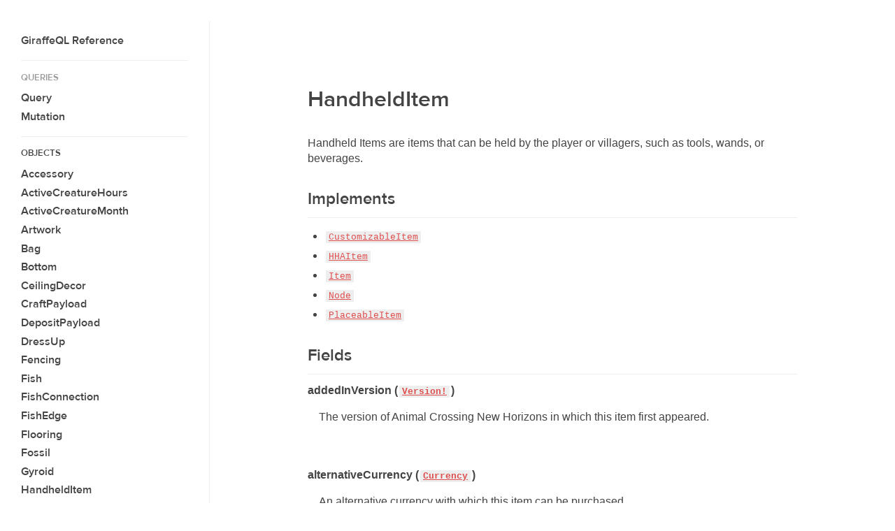

--- FILE ---
content_type: text/html
request_url: https://acnh.apps.davidcel.is/object/handhelditem
body_size: 5983
content:
<!DOCTYPE html>
<html lang="en">
  <head>
    <meta charset="utf-8">
    <meta name="description" content="HandheldItem GiraffeQL documentation">
    <meta name="viewport" content="width=device-width, initial-scale=1, maximum-scale=1, user-scalable=no">
    <title>Nook Stop API - HandheldItem</title>
    <link rel="stylesheet" href="/assets/style.css">
    <link rel="icon" type="image/png" href="/favicon.png" />
    <script src="https://cdnjs.cloudflare.com/ajax/libs/anchor-js/3.2.2/anchor.min.js"></script>
    <script>

    // Add anchors on DOMContentLoaded
    document.addEventListener("DOMContentLoaded", function(event) {
      anchors.options = {
        placement: 'left',
        visible: 'hover',
        icon: '¶'
      };
      anchors.add('h2, h3, h4, h5, h6, .anchored');
    });

    </script>
  </head>
  <body>

    <div id="wrap">
      <div id="header">
      </div>
      <div id="sidebar">
        <ul class="categories">
  <li>
    <ul class="menu-root">
      <li>
        <a href="/">GiraffeQL Reference</a>
    </ul>
  </li>

  <li>
    <p>Queries</p>
    <ul class="menu-root">
      <li>
        <a href="/operation/query/" class="sidebar-link">
          Query
        </a>
      </li>
      <li>
        <a href="/operation/mutation/" class="sidebar-link">
          Mutation
        </a>
      </li>
    </ul>
  </li>

  <li>
    <p><a href="/object">Objects</a></p>
    <ul class="menu-root">


      <li>
        <a href="/object/accessory/" class="sidebar-link">
          Accessory
        </a>
      </li>


      <li>
        <a href="/object/activecreaturehours/" class="sidebar-link">
          ActiveCreatureHours
        </a>
      </li>


      <li>
        <a href="/object/activecreaturemonth/" class="sidebar-link">
          ActiveCreatureMonth
        </a>
      </li>


      <li>
        <a href="/object/artwork/" class="sidebar-link">
          Artwork
        </a>
      </li>


      <li>
        <a href="/object/bag/" class="sidebar-link">
          Bag
        </a>
      </li>


      <li>
        <a href="/object/bottom/" class="sidebar-link">
          Bottom
        </a>
      </li>


      <li>
        <a href="/object/ceilingdecor/" class="sidebar-link">
          CeilingDecor
        </a>
      </li>


      <li>
        <a href="/object/craftpayload/" class="sidebar-link">
          CraftPayload
        </a>
      </li>


      <li>
        <a href="/object/depositpayload/" class="sidebar-link">
          DepositPayload
        </a>
      </li>


      <li>
        <a href="/object/dressup/" class="sidebar-link">
          DressUp
        </a>
      </li>


      <li>
        <a href="/object/fencing/" class="sidebar-link">
          Fencing
        </a>
      </li>


      <li>
        <a href="/object/fish/" class="sidebar-link">
          Fish
        </a>
      </li>


      <li>
        <a href="/object/fishconnection/" class="sidebar-link">
          FishConnection
        </a>
      </li>


      <li>
        <a href="/object/fishedge/" class="sidebar-link">
          FishEdge
        </a>
      </li>


      <li>
        <a href="/object/flooring/" class="sidebar-link">
          Flooring
        </a>
      </li>


      <li>
        <a href="/object/fossil/" class="sidebar-link">
          Fossil
        </a>
      </li>


      <li>
        <a href="/object/gyroid/" class="sidebar-link">
          Gyroid
        </a>
      </li>


      <li>
        <a href="/object/handhelditem/" class="sidebar-link">
          HandheldItem
        </a>
      </li>


      <li>
        <a href="/object/headwear/" class="sidebar-link">
          Headwear
        </a>
      </li>


      <li>
        <a href="/object/houseware/" class="sidebar-link">
          Houseware
        </a>
      </li>


      <li>
        <a href="/object/insect/" class="sidebar-link">
          Insect
        </a>
      </li>


      <li>
        <a href="/object/insectconnection/" class="sidebar-link">
          InsectConnection
        </a>
      </li>


      <li>
        <a href="/object/insectedge/" class="sidebar-link">
          InsectEdge
        </a>
      </li>


      <li>
        <a href="/object/interiorstructure/" class="sidebar-link">
          InteriorStructure
        </a>
      </li>


      <li>
        <a href="/object/itemconnection/" class="sidebar-link">
          ItemConnection
        </a>
      </li>


      <li>
        <a href="/object/itemedge/" class="sidebar-link">
          ItemEdge
        </a>
      </li>


      <li>
        <a href="/object/itemvariant/" class="sidebar-link">
          ItemVariant
        </a>
      </li>


      <li>
        <a href="/object/miscellaneousfurniture/" class="sidebar-link">
          MiscellaneousFurniture
        </a>
      </li>


      <li>
        <a href="/object/music/" class="sidebar-link">
          Music
        </a>
      </li>


      <li>
        <a href="/object/otheritem/" class="sidebar-link">
          OtherItem
        </a>
      </li>


      <li>
        <a href="/object/pageinfo/" class="sidebar-link">
          PageInfo
        </a>
      </li>


      <li>
        <a href="/object/purchasepayload/" class="sidebar-link">
          PurchasePayload
        </a>
      </li>


      <li>
        <a href="/object/recipe/" class="sidebar-link">
          Recipe
        </a>
      </li>


      <li>
        <a href="/object/recipeconnection/" class="sidebar-link">
          RecipeConnection
        </a>
      </li>


      <li>
        <a href="/object/recipeedge/" class="sidebar-link">
          RecipeEdge
        </a>
      </li>


      <li>
        <a href="/object/recipematerialedge/" class="sidebar-link">
          RecipeMaterialEdge
        </a>
      </li>


      <li>
        <a href="/object/recipematerialsconnection/" class="sidebar-link">
          RecipeMaterialsConnection
        </a>
      </li>


      <li>
        <a href="/object/rug/" class="sidebar-link">
          Rug
        </a>
      </li>


      <li>
        <a href="/object/seacreature/" class="sidebar-link">
          SeaCreature
        </a>
      </li>


      <li>
        <a href="/object/seacreatureconnection/" class="sidebar-link">
          SeaCreatureConnection
        </a>
      </li>


      <li>
        <a href="/object/seacreatureedge/" class="sidebar-link">
          SeaCreatureEdge
        </a>
      </li>


      <li>
        <a href="/object/shoes/" class="sidebar-link">
          Shoes
        </a>
      </li>


      <li>
        <a href="/object/socks/" class="sidebar-link">
          Socks
        </a>
      </li>


      <li>
        <a href="/object/storageconnection/" class="sidebar-link">
          StorageConnection
        </a>
      </li>


      <li>
        <a href="/object/storepayload/" class="sidebar-link">
          StorePayload
        </a>
      </li>


      <li>
        <a href="/object/storeditemedge/" class="sidebar-link">
          StoredItemEdge
        </a>
      </li>


      <li>
        <a href="/object/top/" class="sidebar-link">
          Top
        </a>
      </li>


      <li>
        <a href="/object/umbrella/" class="sidebar-link">
          Umbrella
        </a>
      </li>


      <li>
        <a href="/object/villager/" class="sidebar-link">
          Villager
        </a>
      </li>


      <li>
        <a href="/object/villagerconnection/" class="sidebar-link">
          VillagerConnection
        </a>
      </li>


      <li>
        <a href="/object/villageredge/" class="sidebar-link">
          VillagerEdge
        </a>
      </li>


      <li>
        <a href="/object/villagerphoto/" class="sidebar-link">
          VillagerPhoto
        </a>
      </li>


      <li>
        <a href="/object/villagerposter/" class="sidebar-link">
          VillagerPoster
        </a>
      </li>


      <li>
        <a href="/object/wallmountedfurniture/" class="sidebar-link">
          WallMountedFurniture
        </a>
      </li>


      <li>
        <a href="/object/wallpaper/" class="sidebar-link">
          Wallpaper
        </a>
      </li>


      <li>
        <a href="/object/wetsuit/" class="sidebar-link">
          Wetsuit
        </a>
      </li>


      <li>
        <a href="/object/withdrawpayload/" class="sidebar-link">
          WithdrawPayload
        </a>
      </li>


      <li>
        <a href="/object/__directive/" class="sidebar-link">
          __Directive
        </a>
      </li>


      <li>
        <a href="/object/__enumvalue/" class="sidebar-link">
          __EnumValue
        </a>
      </li>


      <li>
        <a href="/object/__field/" class="sidebar-link">
          __Field
        </a>
      </li>


      <li>
        <a href="/object/__inputvalue/" class="sidebar-link">
          __InputValue
        </a>
      </li>


      <li>
        <a href="/object/__schema/" class="sidebar-link">
          __Schema
        </a>
      </li>


      <li>
        <a href="/object/__type/" class="sidebar-link">
          __Type
        </a>
      </li>

    </ul>
  </li>

  <li>
    <p><a href="/operation/mutation">Mutations</a></p>
    <ul class="menu-root">


      <li>
        <a href="/mutation/craft/" class="sidebar-link">
          craft
        </a>
      </li>


      <li>
        <a href="/mutation/deposit/" class="sidebar-link">
          deposit
        </a>
      </li>


      <li>
        <a href="/mutation/purchase/" class="sidebar-link">
          purchase
        </a>
      </li>


      <li>
        <a href="/mutation/store/" class="sidebar-link">
          store
        </a>
      </li>


      <li>
        <a href="/mutation/withdraw/" class="sidebar-link">
          withdraw
        </a>
      </li>

    </ul>
  </li>

  <li>
    <p><a href="/interface">Interfaces</a></p>
    <ul class="menu-root">


        <li>
          <a href="/interface/clothing/" class="sidebar-link">
            Clothing
          </a>
        </li>


        <li>
          <a href="/interface/creature/" class="sidebar-link">
            Creature
          </a>
        </li>


        <li>
          <a href="/interface/customizableitem/" class="sidebar-link">
            CustomizableItem
          </a>
        </li>


        <li>
          <a href="/interface/hhaitem/" class="sidebar-link">
            HHAItem
          </a>
        </li>


        <li>
          <a href="/interface/item/" class="sidebar-link">
            Item
          </a>
        </li>


        <li>
          <a href="/interface/node/" class="sidebar-link">
            Node
          </a>
        </li>


        <li>
          <a href="/interface/placeableitem/" class="sidebar-link">
            PlaceableItem
          </a>
        </li>

    </ul>
  </li>

  <li>
    <p><a href="/enum">Enums</a></p>
    <ul class="menu-root">


      <li>
        <a href="/enum/accessoryshape/" class="sidebar-link">
          AccessoryShape
        </a>
      </li>


      <li>
        <a href="/enum/artworkcategory/" class="sidebar-link">
          ArtworkCategory
        </a>
      </li>


      <li>
        <a href="/enum/artworkfurniturecategory/" class="sidebar-link">
          ArtworkFurnitureCategory
        </a>
      </li>


      <li>
        <a href="/enum/catchdifficulty/" class="sidebar-link">
          CatchDifficulty
        </a>
      </li>


      <li>
        <a href="/enum/ceilingtype/" class="sidebar-link">
          CeilingType
        </a>
      </li>


      <li>
        <a href="/enum/crafteditemtype/" class="sidebar-link">
          CraftedItemType
        </a>
      </li>


      <li>
        <a href="/enum/currency/" class="sidebar-link">
          Currency
        </a>
      </li>


      <li>
        <a href="/enum/curtaintype/" class="sidebar-link">
          CurtainType
        </a>
      </li>


      <li>
        <a href="/enum/customizationkittype/" class="sidebar-link">
          CustomizationKitType
        </a>
      </li>


      <li>
        <a href="/enum/dressupshape/" class="sidebar-link">
          DressUpShape
        </a>
      </li>


      <li>
        <a href="/enum/fieldofvision/" class="sidebar-link">
          FieldOfVision
        </a>
      </li>


      <li>
        <a href="/enum/gender/" class="sidebar-link">
          Gender
        </a>
      </li>


      <li>
        <a href="/enum/genderpresentation/" class="sidebar-link">
          GenderPresentation
        </a>
      </li>


      <li>
        <a href="/enum/gyroidsoundtype/" class="sidebar-link">
          GyroidSoundType
        </a>
      </li>


      <li>
        <a href="/enum/hhacategory/" class="sidebar-link">
          HHACategory
        </a>
      </li>


      <li>
        <a href="/enum/hhaconcept/" class="sidebar-link">
          HHAConcept
        </a>
      </li>


      <li>
        <a href="/enum/hhaseries/" class="sidebar-link">
          HHASeries
        </a>
      </li>


      <li>
        <a href="/enum/hhaset/" class="sidebar-link">
          HHASet
        </a>
      </li>


      <li>
        <a href="/enum/headwearshape/" class="sidebar-link">
          HeadwearShape
        </a>
      </li>


      <li>
        <a href="/enum/hemisphere/" class="sidebar-link">
          Hemisphere
        </a>
      </li>


      <li>
        <a href="/enum/hobby/" class="sidebar-link">
          Hobby
        </a>
      </li>


      <li>
        <a href="/enum/interaction/" class="sidebar-link">
          Interaction
        </a>
      </li>


      <li>
        <a href="/enum/interiorstructuretype/" class="sidebar-link">
          InteriorStructureType
        </a>
      </li>


      <li>
        <a href="/enum/labeltheme/" class="sidebar-link">
          LabelTheme
        </a>
      </li>


      <li>
        <a href="/enum/lightingtype/" class="sidebar-link">
          LightingType
        </a>
      </li>


      <li>
        <a href="/enum/month/" class="sidebar-link">
          Month
        </a>
      </li>


      <li>
        <a href="/enum/movementspeed/" class="sidebar-link">
          MovementSpeed
        </a>
      </li>


      <li>
        <a href="/enum/patterncustomizationoption/" class="sidebar-link">
          PatternCustomizationOption
        </a>
      </li>


      <li>
        <a href="/enum/personality/" class="sidebar-link">
          Personality
        </a>
      </li>


      <li>
        <a href="/enum/personalitytype/" class="sidebar-link">
          PersonalityType
        </a>
      </li>


      <li>
        <a href="/enum/rugsize/" class="sidebar-link">
          RugSize
        </a>
      </li>


      <li>
        <a href="/enum/season/" class="sidebar-link">
          Season
        </a>
      </li>


      <li>
        <a href="/enum/shadowsize/" class="sidebar-link">
          ShadowSize
        </a>
      </li>


      <li>
        <a href="/enum/speakertype/" class="sidebar-link">
          SpeakerType
        </a>
      </li>


      <li>
        <a href="/enum/species/" class="sidebar-link">
          Species
        </a>
      </li>


      <li>
        <a href="/enum/style/" class="sidebar-link">
          Style
        </a>
      </li>


      <li>
        <a href="/enum/visualeffects/" class="sidebar-link">
          VisualEffects
        </a>
      </li>


      <li>
        <a href="/enum/weather/" class="sidebar-link">
          Weather
        </a>
      </li>


      <li>
        <a href="/enum/windowpanetype/" class="sidebar-link">
          WindowPaneType
        </a>
      </li>


      <li>
        <a href="/enum/windowtype/" class="sidebar-link">
          WindowType
        </a>
      </li>


      <li>
        <a href="/enum/__directivelocation/" class="sidebar-link">
          __DirectiveLocation
        </a>
      </li>


      <li>
        <a href="/enum/__typekind/" class="sidebar-link">
          __TypeKind
        </a>
      </li>

    </ul>
  </li>

  <li>
    <p><a href="/union">Unions</a></p>
    <ul class="menu-root">


      <li>
        <a href="/union/defaultfurniture/" class="sidebar-link">
          DefaultFurniture
        </a>
      </li>


      <li>
        <a href="/union/recipematerialitem/" class="sidebar-link">
          RecipeMaterialItem
        </a>
      </li>


      <li>
        <a href="/union/storableitem/" class="sidebar-link">
          StorableItem
        </a>
      </li>

    </ul>
  </li>

  <li>
    <p><a href="/input_object">Input Objects</a></p>
    <ul class="menu-root">


      <li>
        <a href="/input_object/craftinput/" class="sidebar-link">
          CraftInput
        </a>
      </li>


      <li>
        <a href="/input_object/depositinput/" class="sidebar-link">
          DepositInput
        </a>
      </li>


      <li>
        <a href="/input_object/purchaseinput/" class="sidebar-link">
          PurchaseInput
        </a>
      </li>


      <li>
        <a href="/input_object/storeinput/" class="sidebar-link">
          StoreInput
        </a>
      </li>


      <li>
        <a href="/input_object/withdrawinput/" class="sidebar-link">
          WithdrawInput
        </a>
      </li>

    </ul>
  </li>

  <li>
    <p><a href="/scalar">Scalars</a></p>
    <ul class="menu-root">


      <li>
        <a href="/scalar/boolean/" class="sidebar-link">
          Boolean
        </a>
      </li>


      <li>
        <a href="/scalar/float/" class="sidebar-link">
          Float
        </a>
      </li>


      <li>
        <a href="/scalar/id/" class="sidebar-link">
          ID
        </a>
      </li>


      <li>
        <a href="/scalar/int/" class="sidebar-link">
          Int
        </a>
      </li>


      <li>
        <a href="/scalar/string/" class="sidebar-link">
          String
        </a>
      </li>


      <li>
        <a href="/scalar/url/" class="sidebar-link">
          URL
        </a>
      </li>


      <li>
        <a href="/scalar/version/" class="sidebar-link">
          Version
        </a>
      </li>

    </ul>
  </li>

  <li>
    <p><a href="/directive">Directives</a></p>
    <ul class="menu-root">


      <li>
        <a href="/directive/deprecated/" class="sidebar-link">
          deprecated
        </a>
      </li>


      <li>
        <a href="/directive/include/" class="sidebar-link">
          include
        </a>
      </li>


      <li>
        <a href="/directive/skip/" class="sidebar-link">
          skip
        </a>
      </li>

    </ul>
  </li>
</ul>

      </div>
      <div id="content">

        <h1>
<a id="handhelditem" class="anchor" href="#handhelditem" aria-hidden="true"><span aria-hidden="true" class="octicon octicon-link"></span></a>HandheldItem</h1>
<p>Handheld Items are items that can be held by the player or villagers, such as tools, wands, or beverages.</p>
<h2>
<a id="implements" class="anchor" href="#implements" aria-hidden="true"><span aria-hidden="true" class="octicon octicon-link"></span></a>Implements</h2>
<ul>
   <li><code><a href="/interface/customizableitem">CustomizableItem</a></code></li>
   <li><code><a href="/interface/hhaitem">HHAItem</a></code></li>
   <li><code><a href="/interface/item">Item</a></code></li>
   <li><code><a href="/interface/node">Node</a></code></li>
   <li><code><a href="/interface/placeableitem">PlaceableItem</a></code></li>
</ul>
<h2>
<a id="fields" class="anchor" href="#fields" aria-hidden="true"><span aria-hidden="true" class="octicon octicon-link"></span></a>Fields</h2>
<div class="field-entry ">
  <span id="addedinversion" class="field-name anchored">addedInVersion (<code><a href="/scalar/version">Version!</a></code>)</span>
  <div class="description-wrapper">
   <p>The version of Animal Crossing New Horizons in which this item first appeared.</p>
  </div>
</div>
<div class="field-entry ">
  <span id="alternativecurrency" class="field-name anchored">alternativeCurrency (<code><a href="/enum/currency">Currency</a></code>)</span>
  <div class="description-wrapper">
   <p>An alternative currency with which this item can be purchased.</p>
  </div>
</div>
<div class="field-entry ">
  <span id="alternativeprice" class="field-name anchored">alternativePrice (<code><a href="/scalar/int">Int</a></code>)</span>
  <div class="description-wrapper">
   <p>The amount of alternative currency with which this item can be purchased.</p>
  </div>
</div>
<div class="field-entry ">
  <span id="bodycustomizable" class="field-name anchored">bodyCustomizable (<code><a href="/scalar/boolean">Boolean!</a></code>)</span>
  <div class="description-wrapper">
   <p>Whether or not this item's body is customizable using customization kits. If
false, refer to the <code>cyrusCustomizationPrice</code> field to determine if this
item's body is customizable at all.</p>
  </div>
</div>
<div class="field-entry ">
  <span id="bodytype" class="field-name anchored">bodyType (<code><a href="/scalar/string">String</a></code>)</span>
  <div class="description-wrapper">
   <p>A descriptor for this item's body.</p>
  </div>
</div>
<div class="field-entry ">
  <span id="canbeplacedoutdoors" class="field-name anchored">canBePlacedOutdoors (<code><a href="/scalar/boolean">Boolean!</a></code>)</span>
  <div class="description-wrapper">
   <p>Whether or not this item can be placed outdoors.</p>
  </div>
</div>
<div class="field-entry ">
  <span id="customizationkitcost" class="field-name anchored">customizationKitCost (<code><a href="/scalar/int">Int</a></code>)</span>
  <div class="description-wrapper">
   <p>The number of customization kits that must be used to customize this item.</p>
  </div>
</div>
<div class="field-entry ">
  <span id="customizationkittype" class="field-name anchored">customizationKitType (<code><a href="/enum/customizationkittype">CustomizationKitType</a></code>)</span>
  <div class="description-wrapper">
   <p>The type of customization kit used to customize this item.</p>
  </div>
</div>
<div class="field-entry ">
  <span id="cyruscustomizationprice" class="field-name anchored">cyrusCustomizationPrice (<code><a href="/scalar/int">Int</a></code>)</span>
  <div class="description-wrapper">
   <p>The cost for Cyrus to customize this item, in Bells.</p>
  </div>
</div>
<div class="field-entry ">
  <span id="exclusivetoseasonalevent" class="field-name anchored">exclusiveToSeasonalEvent (<code><a href="/scalar/boolean">Boolean</a></code>)</span>
  <div class="description-wrapper">
   <p>Whether or not this item can only be acquired during its seasonal event.</p>
  </div>
</div>
<div class="field-entry ">
  <span id="forsaleincatalog" class="field-name anchored">forSaleInCatalog (<code><a href="/scalar/boolean">Boolean!</a></code>)</span>
  <div class="description-wrapper">
   <p>Whether or not this item can be purchased in the in-game Nook Shopping catalog.</p>
  </div>
</div>
<div class="field-entry ">
  <span id="hhabasepoints" class="field-name anchored">hhaBasePoints (<code><a href="/scalar/int">Int!</a></code>)</span>
  <div class="description-wrapper">
   <p>The minimum number of points awarded by the Happy Home Academy for displaying this item.</p>
  </div>
</div>
<div class="field-entry ">
  <span id="hhacategory" class="field-name anchored">hhaCategory (<code><a href="/enum/hhacategory">HHACategory</a></code>)</span>
  <div class="description-wrapper">
   <p>A shared category of which this item is a member, as determined by the Happy Home Academy.</p>
  </div>
</div>
<div class="field-entry ">
  <span id="hhaconcepts" class="field-name anchored">hhaConcepts (<code><a href="/enum/hhaconcept">[HHAConcept!]!</a></code>)</span>
  <div class="description-wrapper">
   <p>A list of Happy Home Academy "concepts" to which this item belongs.</p>
  </div>
</div>
<div class="field-entry ">
  <span id="hhaseries" class="field-name anchored">hhaSeries (<code><a href="/enum/hhaseries">HHASeries</a></code>)</span>
  <div class="description-wrapper">
   <p>The Happy Home Academy "series" in which this item belongs.</p>
  </div>
</div>
<div class="field-entry ">
  <span id="hhaset" class="field-name anchored">hhaSet (<code><a href="/enum/hhaset">HHASet</a></code>)</span>
  <div class="description-wrapper">
   <p>The Happy Home Academy "furniture set" in which this item belongs.</p>
  </div>
</div>
<div class="field-entry ">
  <span id="id" class="field-name anchored">id (<code><a href="/scalar/id">ID!</a></code>)</span>
  <div class="description-wrapper">
   <p>ID of the object.</p>
  </div>
</div>
<div class="field-entry ">
  <span id="interactivity" class="field-name anchored">interactivity (<code><a href="/enum/interaction">Interaction</a></code>)</span>
  <div class="description-wrapper">
   <p>The type of interaction that this item allows when placed.</p>
  </div>
</div>
<div class="field-entry ">
  <span id="internalid" class="field-name anchored">internalId (<code><a href="/scalar/int">Int!</a></code>)</span>
  <div class="description-wrapper">
   <p>A unique identifier for this item that is internal to the game.</p>
  </div>
</div>
<div class="field-entry ">
  <span id="isasurface" class="field-name anchored">isASurface (<code><a href="/scalar/boolean">Boolean!</a></code>)</span>
  <div class="description-wrapper">
   <p>Whether or not this item acts as a surface, allowing Miscellaneous items and Photos to be placed on top of it.</p>
  </div>
</div>
<div class="field-entry ">
  <span id="length" class="field-name anchored">length (<code><a href="/scalar/float">Float!</a></code>)</span>
  <div class="description-wrapper">
   <p>The length of this item when placed, in grid blocks.</p>
  </div>
</div>
<div class="field-entry ">
  <span id="lightingtype" class="field-name anchored">lightingType (<code><a href="/enum/lightingtype">LightingType</a></code>)</span>
  <div class="description-wrapper">
   <p>The type of light emitted by this item when placed.</p>
  </div>
</div>
<div class="field-entry ">
  <span id="listedincatalog" class="field-name anchored">listedInCatalog (<code><a href="/scalar/boolean">Boolean!</a></code>)</span>
  <div class="description-wrapper">
   <p>Whether or not this item appears in the in-game Nook Shopping catalog.</p>
  </div>
</div>
<div class="field-entry ">
  <span id="name" class="field-name anchored">name (<code><a href="/scalar/string">String!</a></code>)</span>
  <div class="description-wrapper">
   <p>The name of this item.</p>
  </div>
</div>
<div class="field-entry ">
  <span id="numberofuses" class="field-name anchored">numberOfUses (<code><a href="/scalar/float">Float</a></code>)</span>
  <div class="description-wrapper">
   <p>The number of times this item can be used before breaking or being consumed.
If <code>null</code>, the item can be used indefinitely without breaking or being consumed.</p>
  </div>
</div>
<div class="field-entry ">
  <span id="patterncustomizationoptions" class="field-name anchored">patternCustomizationOptions (<code><a href="/enum/patterncustomizationoption">[PatternCustomizationOption!]!</a></code>)</span>
  <div class="description-wrapper">
   <p>A list of methods with which this item's pattern can be customized.</p>
  </div>
</div>
<div class="field-entry ">
  <span id="patterntype" class="field-name anchored">patternType (<code><a href="/scalar/string">String</a></code>)</span>
  <div class="description-wrapper">
   <p>A descriptor for this item's pattern.</p>
  </div>
</div>
<div class="field-entry ">
  <span id="price" class="field-name anchored">price (<code><a href="/scalar/int">Int</a></code>)</span>
  <div class="description-wrapper">
   <p>The price of this item in Bells. If not present, it means the item cannot be bought with Bells.</p>
  </div>
</div>
<div class="field-entry ">
  <span id="resalevalue" class="field-name anchored">resaleValue (<code><a href="/scalar/int">Int!</a></code>)</span>
  <div class="description-wrapper">
   <p>The resale value of this item in Bells.</p>
  </div>
</div>
<div class="field-entry ">
  <span id="seasonalevent" class="field-name anchored">seasonalEvent (<code><a href="/scalar/string">String</a></code>)</span>
  <div class="description-wrapper">
   <p>The seasonal event during which this item is available.</p>
  </div>
</div>
<div class="field-entry ">
  <span id="sourcenotes" class="field-name anchored">sourceNotes (<code><a href="/scalar/string">String</a></code>)</span>
  <div class="description-wrapper">
   <p>Additional freeform notes on acquiring this item.</p>
  </div>
</div>
<div class="field-entry ">
  <span id="sources" class="field-name anchored">sources (<code><a href="/scalar/string">[String!]!</a></code>)</span>
  <div class="description-wrapper">
   <p>A list of sources for acquiring this item.</p>
  </div>
</div>
<div class="field-entry ">
  <span id="speakertype" class="field-name anchored">speakerType (<code><a href="/enum/speakertype">SpeakerType</a></code>)</span>
  <div class="description-wrapper">
   <p>The type of speaker that this item can act as when placed.</p>
  </div>
</div>
<div class="field-entry ">
  <span id="stacksize" class="field-name anchored">stackSize (<code><a href="/scalar/int">Int!</a></code>)</span>
  <div class="description-wrapper">
   <p>The number of times this item can be stacked onto a single slot in the player's inventory.</p>
  </div>
</div>
<div class="field-entry ">
  <span id="variants" class="field-name anchored">variants (<code><a href="/object/itemvariant">[ItemVariant!]!</a></code>)</span>
  <div class="description-wrapper">
   <p>A list of one or more unique variants of this item.</p>
  </div>
</div>
<div class="field-entry ">
  <span id="width" class="field-name anchored">width (<code><a href="/scalar/float">Float!</a></code>)</span>
  <div class="description-wrapper">
   <p>The width of this item when placed, in grid blocks.</p>
  </div>
</div>

      </div>

      <!-- mobile only -->
      <div id="mobile-header">
        <a class="menu-button" onclick="document.body.classList.toggle('sidebar-open')"></a>
        <a class="logo" href="/">

        </a>
      </div>
      <div id="mobile-shade"></div>

    </div>

  </body>
</html>


--- FILE ---
content_type: text/css
request_url: https://acnh.apps.davidcel.is/assets/style.css
body_size: 5947
content:
@import "//hello.myfonts.net/count/2c4b9d";
* {
  box-sizing: border-box; }

html,
body,
div,
span,
applet,
object,
iframe,
h1,
h2,
h3,
h4,
h5,
h6,
p,
blockquote,
pre,
a,
abbr,
acronym,
address,
big,
cite,
code,
del,
dfn,
em,
img,
ins,
kbd,
q,
s,
samp,
small,
strike,
strong,
sub,
sup,
tt,
var,
b,
u,
i,
center,
dl,
dt,
dd,
ol,
ul,
li,
fieldset,
form,
label,
legend,
table,
caption,
tbody,
tfoot,
thead,
tr,
th,
td,
article,
aside,
canvas,
details,
embed,
figure,
figcaption,
footer,
header,
hgroup,
menu,
nav,
output,
ruby,
section,
summary,
time,
mark,
audio,
video {
  margin: 0;
  padding: 0;
  border: 0;
  font-size: 100%;
  font: inherit;
  vertical-align: baseline; }

/* HTML5 display-role reset for older browsers */
article,
aside,
details,
figcaption,
figure,
footer,
header,
hgroup,
menu,
nav,
section {
  display: block; }

body {
  line-height: 1; }

ol,
ul {
  list-style: none; }

blockquote,
q {
  quotes: none; }

blockquote:before,
blockquote:after,
q:before,
q:after {
  content: '';
  content: none; }

table {
  border-collapse: collapse;
  border-spacing: 0; }

@font-face {
  font-family: 'ProximaNova-Light';
  src: url("webfonts/2C4B9D_B_0.eot");
  src: url("webfonts/2C4B9D_B_0.eot?#iefix") format("embedded-opentype"), url("webfonts/2C4B9D_B_0.woff2") format("woff2"), url("webfonts/2C4B9D_B_0.woff") format("woff"), url("webfonts/2C4B9D_B_0.ttf") format("truetype"); }
@font-face {
  font-family: 'ProximaNova-Semibold';
  src: url("webfonts/2C4B9D_C_0.eot");
  src: url("webfonts/2C4B9D_C_0.eot?#iefix") format("embedded-opentype"), url("webfonts/2C4B9D_C_0.woff2") format("woff2"), url("webfonts/2C4B9D_C_0.woff") format("woff"), url("webfonts/2C4B9D_C_0.ttf") format("truetype"); }
@font-face {
  font-family: 'ProximaNova-Regular';
  src: url("webfonts/2C4B9D_D_0.eot");
  src: url("webfonts/2C4B9D_D_0.eot?#iefix") format("embedded-opentype"), url("webfonts/2C4B9D_D_0.woff2") format("woff2"), url("webfonts/2C4B9D_D_0.woff") format("woff"), url("webfonts/2C4B9D_D_0.ttf") format("truetype"); }
@font-face {
  font-family: 'ProximaNova-Bold';
  src: url("webfonts/2C4B9D_E_0.eot");
  src: url("webfonts/2C4B9D_E_0.eot?#iefix") format("embedded-opentype"), url("webfonts/2C4B9D_E_0.woff2") format("woff2"), url("webfonts/2C4B9D_E_0.woff") format("woff"), url("webfonts/2C4B9D_E_0.ttf") format("truetype"); }
body {
  font-family: 'Source Sans Pro', 'Helvetica Neue', Helvetica, Arial, sans-serif;
  -webkit-font-smoothing: antialiased;
  -moz-osx-font-smoothing: grayscale;
  font-size: 16px;
  font-weight: 400;
  color: #444; }

h1,
h2,
h3,
h4,
h5,
h6 {
  font-family: 'ProximaNova-Semibold';
  font-weight: 200; }

em {
  font-style: italic; }

#wrap {
  padding-top: 100px;
  padding-left: 300px;
  height: 100%; }

#header {
  position: fixed;
  z-index: 2;
  top: 0;
  left: 0;
  width: 100%;
  height: 100px;
  font-family: 'ProximaNova-Semibold'; }

#top-nav {
  height: 30px;
  line-height: 30px;
  background-color: #27272b; }
  #top-nav a {
    text-decoration: none; }

#top-nav-links {
  list-style-type: none;
  position: absolute;
  top: 0;
  right: 30px; }
  #top-nav-links li {
    float: left;
    margin-left: 20px; }
  #top-nav-links a {
    display: inline-block;
    height: 30px;
    padding: 0 5px;
    color: #fff;
    font-size: 10px;
    letter-spacing: 1.5px;
    text-transform: uppercase; }

#site-nav {
  position: relative;
  height: 70px;
  background-color: #fff;
  border-bottom: 1px solid #eee;
  padding: 14px 30px; }
  #site-nav a {
    vertical-align: bottom; }
  #site-nav span {
    vertical-align: bottom; }
  #site-nav select {
    vertical-align: bottom; }
  #site-nav .sub-title {
    margin: 0 8px;
    position: relative;
    top: 1px; }
  #site-nav .logo img {
    height: 50px;
    margin-bottom: -20px; }
  #site-nav .search-box {
    position: absolute;
    right: 30px;
    top: 20px; }

#sidebar {
  background-color: #fff;
  position: fixed;
  z-index: 2;
  top: 30px;
  left: 0;
  bottom: 0;
  width: 300px;
  padding: 20px 30px;
  overflow-x: hidden;
  overflow-y: scroll;
  -webkit-overflow-scrolling: touch;
  -ms-overflow-style: none;
  font-family: 'ProximaNova-Semibold';
  border-right: 1px solid #eee;
  font-size: 16px;
  line-height: 1.1em; }
  #sidebar::-webkit-scrollbar {
    width: 0 !important; }
  #sidebar li {
    margin-bottom: 0.6em; }
  #sidebar a {
    color: #444;
    text-decoration: none; }
    #sidebar a:hover {
      color: #de4f4f; }
  #sidebar a.current {
    color: #de4f4f; }
  #sidebar a.H2 {
    font-weight: bold; }
  #sidebar .categories > li > p {
    margin-top: 1.5em;
    border-top: 1px solid #eee;
    text-transform: uppercase;
    padding-top: 1.2em;
    margin-bottom: 1em;
    color: #999;
    font-size: 0.8em; }
  #sidebar .sub-menu {
    font-family: 'ProximaNova-Regular';
    padding-left: 20px;
    margin: 0.6em 0;
    font-size: 14px; }
    #sidebar .sub-menu .active {
      position: relative;
      color: #de4f4f; }
      #sidebar .sub-menu .active:before {
        content: "";
        position: absolute;
        top: 2px;
        left: -15px;
        display: inline-block;
        width: 0;
        height: 0;
        border-top: 4px solid transparent;
        border-bottom: 4px solid transparent;
        border-left: 6px solid #de4f4f; }

#sidebar-mobile {
  display: none;
  margin-bottom: 20px; }
  #sidebar-mobile .search-box {
    width: 200px;
    margin-bottom: 20px; }

#content {
  padding: 20px 30px;
  max-width: 760px;
  margin: 0px auto;
  -webkit-text-size-adjust: 100%; }
  #content em {
    font-style: italic; }
  #content strong {
    font-family: 'ProximaNova-Bold'; }
  #content h1 {
    margin: 15px 0;
    line-height: 1.4em;
    font-size: 2em;
    margin-top: 0;
    margin-bottom: 30px; }
  #content h2 {
    margin: 15px 0;
    line-height: 1.4em;
    font-size: 1.5em;
    margin-top: 30px;
    padding-bottom: 10px;
    border-bottom: 1px solid #eee;
    position: relative; }
    #content h2 .anchor {
      opacity: 0;
      position: absolute;
      font-size: 16px;
      top: 2px;
      left: -21px; }
    #content h2:hover .anchor {
      opacity: 1; }
  #content h3 {
    margin: 15px 0;
    line-height: 1.4em;
    font-size: 1.2em;
    margin-top: 30px;
    position: relative; }
    #content h3 .anchor {
      opacity: 0;
      position: absolute;
      font-size: 16px;
      top: 2px;
      left: -21px; }
    #content h3:hover .anchor {
      opacity: 1; }
  #content h4 {
    margin: 15px 0;
    line-height: 1.4em; }
  #content h5 {
    margin: 15px 0;
    line-height: 1.4em; }
  #content h6 {
    margin: 15px 0;
    line-height: 1.4em; }
  #content p {
    margin: 15px 0;
    line-height: 1.4em; }
  #content ul {
    margin: 15px 0;
    line-height: 1.4em;
    padding-left: 1.5em;
    list-style-type: disc; }
    #content ul li {
      margin-bottom: 5px; }
  #content ol {
    margin: 15px 0;
    line-height: 1.4em;
    padding-left: 1.5em;
    list-style-type: decimal; }
    #content ol li {
      margin-bottom: 5px; }
  #content figure {
    margin: 15px 0;
    line-height: 1.4em; }
  #content a {
    color: #de4f4f; }
  #content img {
    max-width: 100%; }
  #content code {
    font-family: Menlo, Monaco, Consolas, "Courier New", monospace;
    font-size: 0.8em;
    line-height: 1.6em;
    padding: 1px 4px;
    background-color: #eee;
    margin: 0 2px; }
  #content blockquote {
    padding-left: 1.3em;
    border-left: #eee solid 0.2em;
    font-style: italic; }
  #content blockquote.warning {
    border-color: #f00;
    color: #f00; }
  #content dl {
    margin-left: 1.5em; }
    #content dl dt .name {
      font-family: monospace; }
    #content dl dt .type {
      margin-left: 0.5em; }
    #content dl dd {
      margin-left: 1.5em; }
  #content .edit-discuss-links {
    margin-top: -25px;
    margin-bottom: 40px; }
  #content table {
    margin-top: 10px; }
    #content table th {
      text-align: left;
      padding: 0 25px 0 25px; }
    #content table thead th:first-child {
      padding: 0; }
    #content table td p {
      padding: 0 25px 0 25px; }
  #content pre {
    font-family: Menlo, Monaco, Consolas, "Courier New", monospace;
    line-height: 1.6em;
    margin: 20px 0;
    overflow-x: auto;
    position: relative;
    padding: 20px 30px; }
    #content pre table {
      width: 100%;
      border-collapse: collapse;
      padding: 0;
      margin: 0; }
    #content pre tr {
      width: 100%;
      border-collapse: collapse;
      padding: 0;
      margin: 0; }
    #content pre td {
      width: 100%;
      border-collapse: collapse;
      padding: 0;
      margin: 0; }
    #content pre code {
      background-color: #272822;
      padding: 0;
      margin: 0; }
    #content pre .gutter {
      user-select: none;
      width: 1.5em;
      padding-right: 30px; }
  #content .highlight.html .code:after {
    font-family: 'ProximaNova-Semibold';
    position: absolute;
    top: 0;
    right: 0;
    color: #ccc;
    text-align: right;
    font-size: 0.75em;
    padding: 5px 10px 0;
    letter-spacing: 1.5px;
    line-height: 15px;
    height: 15px;
    font-weight: 600; }
  #content .highlight.js .code:after {
    font-family: 'ProximaNova-Semibold';
    position: absolute;
    top: 0;
    right: 0;
    color: #ccc;
    text-align: right;
    font-size: 0.75em;
    padding: 5px 10px 0;
    letter-spacing: 1.5px;
    line-height: 15px;
    height: 15px;
    font-weight: 600; }
  #content .highlight.bash .code:after {
    font-family: 'ProximaNova-Semibold';
    position: absolute;
    top: 0;
    right: 0;
    color: #ccc;
    text-align: right;
    font-size: 0.75em;
    padding: 5px 10px 0;
    letter-spacing: 1.5px;
    line-height: 15px;
    height: 15px;
    font-weight: 600; }
  #content .highlight.css .code:after {
    font-family: 'ProximaNova-Semibold';
    position: absolute;
    top: 0;
    right: 0;
    color: #ccc;
    text-align: right;
    font-size: 0.75em;
    padding: 5px 10px 0;
    letter-spacing: 1.5px;
    line-height: 15px;
    height: 15px;
    font-weight: 600; }
  #content .highlight.jsx .code:after {
    font-family: 'ProximaNova-Semibold';
    position: absolute;
    top: 0;
    right: 0;
    color: #ccc;
    text-align: right;
    font-size: 0.75em;
    padding: 5px 10px 0;
    letter-spacing: 1.5px;
    line-height: 15px;
    height: 15px;
    font-weight: 600; }
  #content .highlight.html.html .code:after {
    content: 'HTML'; }
  #content .highlight.js.html .code:after {
    content: 'HTML'; }
  #content .highlight.bash.html .code:after {
    content: 'HTML'; }
  #content .highlight.css.html .code:after {
    content: 'HTML'; }
  #content .highlight.jsx.html .code:after {
    content: 'HTML'; }
  #content .highlight.html.js .code:after {
    content: 'JS'; }
  #content .highlight.js.js .code:after {
    content: 'JS'; }
  #content .highlight.bash.js .code:after {
    content: 'JS'; }
  #content .highlight.css.js .code:after {
    content: 'JS'; }
  #content .highlight.jsx.js .code:after {
    content: 'JS'; }
  #content .highlight.html.bash .code:after {
    content: 'Shell'; }
  #content .highlight.js.bash .code:after {
    content: 'Shell'; }
  #content .highlight.bash.bash .code:after {
    content: 'Shell'; }
  #content .highlight.css.bash .code:after {
    content: 'Shell'; }
  #content .highlight.jsx.bash .code:after {
    content: 'Shell'; }
  #content .highlight.html.css .code:after {
    content: 'CSS'; }
  #content .highlight.js.css .code:after {
    content: 'CSS'; }
  #content .highlight.bash.css .code:after {
    content: 'CSS'; }
  #content .highlight.css.css .code:after {
    content: 'CSS'; }
  #content .highlight.jsx.css .code:after {
    content: 'CSS'; }
  #content .highlight.html.jsx .code:after {
    content: 'JSX'; }
  #content .highlight.js.jsx .code:after {
    content: 'JSX'; }
  #content .highlight.bash.jsx .code:after {
    content: 'JSX'; }
  #content .highlight.css.jsx .code:after {
    content: 'JSX'; }
  #content .highlight.jsx.jsx .code:after {
    content: 'JSX'; }
  #content > table {
    width: 100%;
    margin: 20px 0; }
    #content > table tr {
      border-top: 1px solid #eee; }
      #content > table tr:nth-child(2n) {
        background-color: #f8f8f8; }
    #content > table th {
      font-family: 'ProximaNova-Semibold';
      padding: 12px 13px;
      border: 1px solid #eee;
      vertical-align: middle;
      text-align: left; }
    #content > table td {
      border: 1px solid #eee;
      vertical-align: middle;
      padding: 6px 13px;
      font-family: Menlo, Monaco, Consolas, "Courier New", monospace;
      font-size: 0.8em;
      line-height: 1.6em; }
  #content .bottom-nav {
    height: 44px;
    margin: 30px 0 25px;
    border-bottom: 1px solid #eee;
    padding-bottom: 25px; }
    #content .bottom-nav a {
      font-family: 'ProximaNova-Semibold';
      margin: 0 5px; }
  #content .edit-link {
    text-align: center; }
    #content .edit-link a {
      color: #aaa;
      font-family: 'ProximaNova-Semibold'; }
      #content .edit-link a:before {
        content: '';
        display: inline-block;
        width: 16px;
        height: 16px;
        background-size: 16px;
        opacity: 0.3;
        margin-right: 8px;
        position: relative;
        top: 2px; }
  #content .field-name {
    font-weight: bold; }
  #content .field-entry {
    margin-bottom: 4rem; }
  #content .description-wrapper > p {
    padding-left: 1rem;
    margin-bottom: 1rem; }

#mobile-header {
  z-index: 3;
  position: fixed;
  top: 0;
  left: 0;
  width: 100%;
  height: 40px;
  background-color: #fff;
  display: none;
  box-shadow: 0 0 4px rgba(0, 0, 0, 0.25); }
  #mobile-header .menu-button {
    position: absolute;
    width: 24px;
    height: 24px;
    top: 8px;
    left: 12px;
    background: url("../assets/images/menu.png") center center no-repeat;
    background-size: 24px;
    opacity: 0.5; }
  #mobile-header .logo {
    position: absolute;
    top: 5px;
    left: 50%;
    margin-left: -15px;
    background-size: 30px; }
    #mobile-header .logo img {
      width: 30px;
      height: 30px; }

#mobile-shade {
  z-index: 1;
  display: none;
  pointer-events: none;
  opacity: 0;
  transition: opacity 0.3s ease;
  position: fixed;
  top: 0;
  left: 0;
  right: 0;
  bottom: 0;
  background-color: rgba(0, 0, 0, 0.4); }

@media screen and (max-width: 560px) {
  body {
    font-size: 14px; }

  body.sidebar-open #sidebar {
    transform: translate3d(0, 0, 0); }
  body.sidebar-open #mobile-shade {
    opacity: 1;
    pointer-events: auto; }

  #header {
    height: 40px; }

  #top-nav {
    display: none; }

  #site-nav {
    display: none; }

  #mobile-header {
    display: block; }

  #mobile-shade {
    display: block; }

  #sidebar-mobile {
    display: block; }

  #wrap {
    padding-top: 40px;
    padding-left: 0; }

  #sidebar {
    top: 0;
    left: 0;
    padding-top: 60px;
    border-right: none;
    box-shadow: 0 0 4px rgba(0, 0, 0, 0.25);
    transition: transform 0.3s ease;
    transform: translate3d(-120%, 0, 0);
    display: block; } }
.api {
  background: #fafafa; }
  .api h3 {
    padding: 5px 10px; }
  .api h3.api-title {
    margin: 0;
    overflow: auto; }
  .api h4 {
    font-weight: normal;
    font-style: italic;
    margin-bottom: 0.25em;
    text-decoration: underline;
    margin-left: 20px; }
  .api dl {
    margin-top: 0.25em; }
  .api dl.args {
    margin-left: 40px; }
  .api dl.constants {
    margin-left: 20px; }
  .api dt {
    margin-top: 1em; }
    .api dt .name {
      font-weight: bold; }
    .api dt .type {
      margin-left: 15px;
      font-size: 0.9em;
      font-weight: 200;
      color: #000; }
  .api dd {
    margin-bottom: 1em;
    margin-left: 0; }
  .api .desc {
    margin: 1em; }
  .api pre {
    margin-right: 10px; }

h3.api-title {
  padding: 5px 10px;
  margin-top: 2em; }

.api-title .locus {
  float: right;
  font-weight: normal;
  padding-right: 5px;
  font-style: italic; }
.api-title .subtext {
  font-size: 11px;
  text-align: left;
  clear: both;
  display: block;
  font-weight: normal; }
  .api-title .subtext > code {
    font-size: 11px;
    margin-right: 12px; }
.api-title .src-code {
  color: #20338a !important;
  border-bottom: none !important; }

.gutter pre {
  color: #999; }

pre {
  color: #525252; }
  pre .function .keyword {
    color: #0092db; }
  pre .constant {
    color: #0092db; }
  pre .keyword {
    color: #e96900; }
  pre .attribute {
    color: #e96900; }
  pre .number {
    color: #ae81ff; }
  pre .literal {
    color: #ae81ff; }
  pre .tag {
    color: #2973b7; }
    pre .tag .title {
      color: #2973b7; }
    pre .tag .value {
      color: #90a959; }
  pre .change {
    color: #2973b7; }
  pre .winutils {
    color: #2973b7; }
  pre .flow {
    color: #2973b7; }
  pre .lisp .title {
    color: #2973b7; }
  pre .clojure .built_in {
    color: #2973b7; }
  pre .nginx .title {
    color: #2973b7; }
  pre .tex .special {
    color: #2973b7; }
  pre .tex .command {
    color: #90a959; }
  pre .tex .formula {
    color: #b3b3b3;
    opacity: 0.5; }
  pre .class .title {
    color: #4077bf; }
  pre .symbol {
    color: #90a959; }
    pre .symbol .string {
      color: #90a959; }
  pre .value {
    color: #90a959; }
  pre .regexp {
    color: #90a959; }
  pre .title {
    color: #a6e22e; }
  pre .string {
    color: #90a959; }
  pre .subst {
    color: #90a959; }
  pre .haskell .type {
    color: #90a959; }
  pre .preprocessor {
    color: #90a959; }
  pre .ruby .class .parent {
    color: #90a959; }
  pre .built_in {
    color: #90a959; }
  pre .sql .aggregate {
    color: #90a959; }
  pre .django .template_tag {
    color: #90a959; }
  pre .django .variable {
    color: #90a959; }
  pre .django .filter .argument {
    color: #90a959; }
  pre .smalltalk .class {
    color: #90a959; }
  pre .smalltalk .localvars {
    color: #90a959; }
  pre .smalltalk .array {
    color: #90a959; }
  pre .javadoc {
    color: #90a959; }
  pre .attr_selector {
    color: #90a959; }
  pre .pseudo {
    color: #90a959; }
  pre .addition {
    color: #90a959; }
  pre .stream {
    color: #90a959; }
  pre .envvar {
    color: #90a959; }
  pre .apache .tag {
    color: #90a959; }
  pre .apache .cbracket {
    color: #90a959; }
  pre .apache .sqbracket {
    color: #b3b3b3; }
  pre .prompt {
    color: #90a959; }
  pre .comment {
    color: #b3b3b3; }
  pre .java .annotation {
    color: #b3b3b3; }
  pre .python .decorator {
    color: #b3b3b3; }
  pre .template_comment {
    color: #b3b3b3; }
  pre .pi {
    color: #b3b3b3; }
  pre .doctype {
    color: #b3b3b3; }
  pre .deletion {
    color: #b3b3b3; }
  pre .shebang {
    color: #b3b3b3; }
  pre .coffeescript .javascript {
    opacity: 0.5; }
  pre .javascript .xml {
    opacity: 0.5; }
  pre .xml .javascript {
    opacity: 0.5; }
  pre .xml .vbscript {
    opacity: 0.5; }
  pre .xml .css {
    opacity: 0.5; }
  pre .xml .cdata {
    opacity: 0.5; }

.highlight .hll {
  background-color: #49483e; }

pre {
  background: #272822;
  color: #f8f8f2; }

.highlight .c {
  color: #75715e; }

/* Comment */
.highlight .err {
  color: #960050;
  background-color: #1e0010; }

/* Error */
.highlight .k {
  color: #66d9ef; }

/* Keyword */
.highlight .l {
  color: #ae81ff; }

/* Literal */
.highlight .n {
  color: #f8f8f2; }

/* Name */
.highlight .o {
  color: #f92672; }

/* Operator */
.highlight .p {
  color: #f8f8f2; }

/* Punctuation */
.highlight .cm {
  color: #75715e; }

/* Comment.Multiline */
.highlight .cp {
  color: #75715e; }

/* Comment.Preproc */
.highlight .c1 {
  color: #75715e; }

/* Comment.Single */
.highlight .cs {
  color: #75715e; }

/* Comment.Special */
.highlight .ge {
  font-style: italic; }

/* Generic.Emph */
.highlight .gs {
  font-weight: bold; }

/* Generic.Strong */
.highlight .kc {
  color: #66d9ef; }

/* Keyword.Constant */
.highlight .kd {
  color: #66d9ef; }

/* Keyword.Declaration */
.highlight .kn {
  color: #f92672; }

/* Keyword.Namespace */
.highlight .kp {
  color: #66d9ef; }

/* Keyword.Pseudo */
.highlight .kr {
  color: #66d9ef; }

/* Keyword.Reserved */
.highlight .kt {
  color: #66d9ef; }

/* Keyword.Type */
.highlight .ld {
  color: #e6db74; }

/* Literal.Date */
.highlight .m {
  color: #ae81ff; }

/* Literal.Number */
.highlight .s {
  color: #e6db74; }

/* Literal.String */
.highlight .na {
  color: #a6e22e; }

/* Name.Attribute */
.highlight .nb {
  color: #f8f8f2; }

/* Name.Builtin */
.highlight .nc {
  color: #a6e22e; }

/* Name.Class */
.highlight .no {
  color: #66d9ef; }

/* Name.Constant */
.highlight .nd {
  color: #a6e22e; }

/* Name.Decorator */
.highlight .ni {
  color: #f8f8f2; }

/* Name.Entity */
.highlight .ne {
  color: #a6e22e; }

/* Name.Exception */
.highlight .nf {
  color: #a6e22e; }

/* Name.Function */
.highlight .nl {
  color: #f8f8f2; }

/* Name.Label */
.highlight .nn {
  color: #f8f8f2; }

/* Name.Namespace */
.highlight .nx {
  color: #a6e22e; }

/* Name.Other */
.highlight .py {
  color: #f8f8f2; }

/* Name.Property */
.highlight .nt {
  color: #f92672; }

/* Name.Tag */
.highlight .nv {
  color: #f8f8f2; }

/* Name.Variable */
.highlight .ow {
  color: #f92672; }

/* Operator.Word */
.highlight .w {
  color: #f8f8f2; }

/* Text.Whitespace */
.highlight .mf {
  color: #ae81ff; }

/* Literal.Number.Float */
.highlight .mh {
  color: #ae81ff; }

/* Literal.Number.Hex */
.highlight .mi {
  color: #ae81ff; }

/* Literal.Number.Integer */
.highlight .mo {
  color: #ae81ff; }

/* Literal.Number.Oct */
.highlight .sb {
  color: #e6db74; }

/* Literal.String.Backtick */
.highlight .sc {
  color: #e6db74; }

/* Literal.String.Char */
.highlight .sd {
  color: #e6db74; }

/* Literal.String.Doc */
.highlight .s2 {
  color: #e6db74; }

/* Literal.String.Double */
.highlight .se {
  color: #ae81ff; }

/* Literal.String.Escape */
.highlight .sh {
  color: #e6db74; }

/* Literal.String.Heredoc */
.highlight .si {
  color: #e6db74; }

/* Literal.String.Interpol */
.highlight .sx {
  color: #e6db74; }

/* Literal.String.Other */
.highlight .sr {
  color: #e6db74; }

/* Literal.String.Regex */
.highlight .s1 {
  color: #e6db74; }

/* Literal.String.Single */
.highlight .ss {
  color: #e6db74; }

/* Literal.String.Symbol */
.highlight .bp {
  color: #f8f8f2; }

/* Name.Builtin.Pseudo */
.highlight .vc {
  color: #f8f8f2; }

/* Name.Variable.Class */
.highlight .vg {
  color: #f8f8f2; }

/* Name.Variable.Global */
.highlight .vi {
  color: #f8f8f2; }

/* Name.Variable.Instance */
.highlight .il {
  color: #ae81ff; }

/* Literal.Number.Integer.Long */
.deprecation-notice {
  padding-left: 5px;
  border-left: 2px solid #e8400d;
  background: #fdf2ec; }
  .deprecation-notice span {
    font-weight: bold; }
